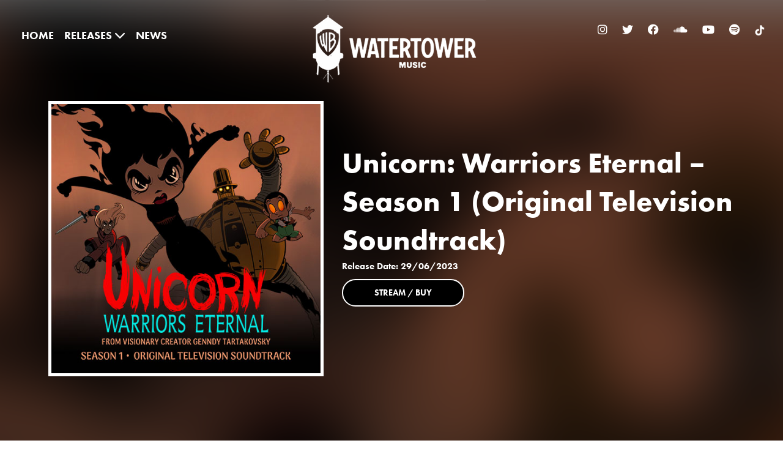

--- FILE ---
content_type: text/html; charset=UTF-8
request_url: https://www.watertower-music.com/release/unicorn-warriors-eternal-season-1-original-television-soundtrack/
body_size: 11313
content:
<!doctype html>

<!--[if lt IE 7]><html lang="en-US" class="no-js lt-ie9 lt-ie8 lt-ie7"><![endif]-->
<!--[if (IE 7)&!(IEMobile)]><html lang="en-US" class="no-js lt-ie9 lt-ie8"><![endif]-->
<!--[if (IE 8)&!(IEMobile)]><html lang="en-US" class="no-js lt-ie9"><![endif]-->
<!--[if gt IE 8]><!--> <html lang="en-US" class="no-js"><!--<![endif]-->

	<head>
		<script src="https://kit.fontawesome.com/9600a50a8c.js" crossorigin="anonymous"></script>
		<meta charset="utf-8">

				<meta http-equiv="X-UA-Compatible" content="IE=edge">

		<title>Unicorn: Warriors Eternal - Season 1 (Original Television Soundtrack) - WaterTower Music</title>




<link rel="stylesheet" href="https://stackpath.bootstrapcdn.com/bootstrap/4.3.1/css/bootstrap.min.css" integrity="sha384-ggOyR0iXCbMQv3Xipma34MD+dH/1fQ784/j6cY/iJTQUOhcWr7x9JvoRxT2MZw1T" crossorigin="anonymous">

<link rel="stylesheet" href="https://use.typekit.net/bey2vtp.css">
<link rel="stylesheet" href="https://s40830.pcdn.co/wp-content/themes/WaterTowerMusic/library/css/style.css">
<link rel="stylesheet" href="https://s40830.pcdn.co/wp-content/themes/WaterTowerMusic/library/css/style_porter.css">
<link rel="stylesheet" href="https://s40830.pcdn.co/wp-content/themes/WaterTowerMusic/library/css/helpers.css  ">
		 
		<meta name="HandheldFriendly" content="True">
		<meta name="MobileOptimized" content="320">
		<meta name="viewport" content="width=device-width, initial-scale=1"/>
		<meta name="google-site-verification" content="48ZvKeVrSEtNWCZBdvF8pECIC5Mfh4kZInfTIoqEl4s" />
				<link rel="apple-touch-icon" href="https://s40830.pcdn.co/wp-content/themes/WaterTowerMusic/library/images/apple-touch-icon-team.png">
		
		<link rel="icon" href="https://s40830.p1593.sites.pressdns.com/wp-content/uploads/2023/04/favicon.png">

	<meta property="fb:admins" content="510408106" />






<!-- OptanonConsentNoticeStart -->
<script src="https://cdn.cookielaw.org/scripttemplates/otSDKStub.js"  type="text/javascript" charset="UTF-8" data-domain-script="3c24d821-262f-4c8a-8f35-d1a0832f33dc" ></script>
<script type="text/javascript">
function OptanonWrapper() { }
</script>
<!-- OptanonConsentNoticeEnd -->


<!--<script type="text/javascript">
function OptanonWrapper() { 
window.dataLayer.push({"event":"GroupsUpdated"});
}
</script>-->
<!-- Google Tag Manager -->
<script>(function(w,d,s,l,i){w[l]=w[l]||[];w[l].push({'gtm.start':
new Date().getTime(),event:'gtm.js'});var f=d.getElementsByTagName(s)[0],
j=d.createElement(s),dl=l!='dataLayer'?'&l='+l:'';j.async=true;j.src=
'https://www.googletagmanager.com/gtm.js?id='+i+dl;f.parentNode.insertBefore(j,f);
})(window,document,'script','dataLayer','GTM-NFRQKMP');</script>
<!-- End Google Tag Manager -->



            <meta name="theme-color" content="#121212">

		<link rel="pingback" href="https://www.watertower-music.com/xmlrpc.php">
		<meta name='robots' content='index, follow, max-image-preview:large, max-snippet:-1, max-video-preview:-1' />
	<style>img:is([sizes="auto" i], [sizes^="auto," i]) { contain-intrinsic-size: 3000px 1500px }</style>
	
	<!-- This site is optimized with the Yoast SEO plugin v26.8 - https://yoast.com/product/yoast-seo-wordpress/ -->
	<link rel="canonical" href="https://www.watertower-music.com/release/unicorn-warriors-eternal-season-1-original-television-soundtrack/" />
	<meta property="og:locale" content="en_US" />
	<meta property="og:type" content="article" />
	<meta property="og:title" content="Unicorn: Warriors Eternal - Season 1 (Original Television Soundtrack) - WaterTower Music" />
	<meta property="og:url" content="https://www.watertower-music.com/release/unicorn-warriors-eternal-season-1-original-television-soundtrack/" />
	<meta property="og:site_name" content="WaterTower Music" />
	<meta property="article:publisher" content="https://www.facebook.com/WaterTowerMusic" />
	<meta property="og:image" content="https://s40830.pcdn.co/wp-content/uploads/2023/07/UnicornEternal.jpg" />
	<meta property="og:image:width" content="500" />
	<meta property="og:image:height" content="500" />
	<meta property="og:image:type" content="image/jpeg" />
	<meta name="twitter:card" content="summary_large_image" />
	<meta name="twitter:site" content="@watertowermusic" />
	<script type="application/ld+json" class="yoast-schema-graph">{"@context":"https://schema.org","@graph":[{"@type":"WebPage","@id":"https://www.watertower-music.com/release/unicorn-warriors-eternal-season-1-original-television-soundtrack/","url":"https://www.watertower-music.com/release/unicorn-warriors-eternal-season-1-original-television-soundtrack/","name":"Unicorn: Warriors Eternal - Season 1 (Original Television Soundtrack) - WaterTower Music","isPartOf":{"@id":"https://www.watertower-music.com/#website"},"primaryImageOfPage":{"@id":"https://www.watertower-music.com/release/unicorn-warriors-eternal-season-1-original-television-soundtrack/#primaryimage"},"image":{"@id":"https://www.watertower-music.com/release/unicorn-warriors-eternal-season-1-original-television-soundtrack/#primaryimage"},"thumbnailUrl":"https://s40830.pcdn.co/wp-content/uploads/2023/07/UnicornEternal.jpg","datePublished":"2023-06-29T00:00:00+00:00","breadcrumb":{"@id":"https://www.watertower-music.com/release/unicorn-warriors-eternal-season-1-original-television-soundtrack/#breadcrumb"},"inLanguage":"en-US","potentialAction":[{"@type":"ReadAction","target":["https://www.watertower-music.com/release/unicorn-warriors-eternal-season-1-original-television-soundtrack/"]}]},{"@type":"ImageObject","inLanguage":"en-US","@id":"https://www.watertower-music.com/release/unicorn-warriors-eternal-season-1-original-television-soundtrack/#primaryimage","url":"https://s40830.pcdn.co/wp-content/uploads/2023/07/UnicornEternal.jpg","contentUrl":"https://s40830.pcdn.co/wp-content/uploads/2023/07/UnicornEternal.jpg","width":500,"height":500},{"@type":"BreadcrumbList","@id":"https://www.watertower-music.com/release/unicorn-warriors-eternal-season-1-original-television-soundtrack/#breadcrumb","itemListElement":[{"@type":"ListItem","position":1,"name":"Home","item":"https://www.watertower-music.com/"},{"@type":"ListItem","position":2,"name":"Unicorn: Warriors Eternal &#8211; Season 1 (Original Television Soundtrack)"}]},{"@type":"WebSite","@id":"https://www.watertower-music.com/#website","url":"https://www.watertower-music.com/","name":"WaterTower Music","description":"","publisher":{"@id":"https://www.watertower-music.com/#organization"},"potentialAction":[{"@type":"SearchAction","target":{"@type":"EntryPoint","urlTemplate":"https://www.watertower-music.com/?s={search_term_string}"},"query-input":{"@type":"PropertyValueSpecification","valueRequired":true,"valueName":"search_term_string"}}],"inLanguage":"en-US"},{"@type":"Organization","@id":"https://www.watertower-music.com/#organization","name":"WaterTower Music","url":"https://www.watertower-music.com/","logo":{"@type":"ImageObject","inLanguage":"en-US","@id":"https://www.watertower-music.com/#/schema/logo/image/","url":"https://s40830.pcdn.co/wp-content/uploads/2023/04/wt-logo-white.png","contentUrl":"https://s40830.pcdn.co/wp-content/uploads/2023/04/wt-logo-white.png","width":539,"height":239,"caption":"WaterTower Music"},"image":{"@id":"https://www.watertower-music.com/#/schema/logo/image/"},"sameAs":["https://www.facebook.com/WaterTowerMusic","https://x.com/watertowermusic","https://www.tiktok.com/@watertowermusic"]}]}</script>
	<!-- / Yoast SEO plugin. -->


<link rel="alternate" type="application/rss+xml" title="WaterTower Music &raquo; Feed" href="https://www.watertower-music.com/feed/" />
<link rel="alternate" type="application/rss+xml" title="WaterTower Music &raquo; Comments Feed" href="https://www.watertower-music.com/comments/feed/" />
<script type="text/javascript">
/* <![CDATA[ */
window._wpemojiSettings = {"baseUrl":"https:\/\/s.w.org\/images\/core\/emoji\/16.0.1\/72x72\/","ext":".png","svgUrl":"https:\/\/s.w.org\/images\/core\/emoji\/16.0.1\/svg\/","svgExt":".svg","source":{"concatemoji":"https:\/\/s40830.pcdn.co\/wp-includes\/js\/wp-emoji-release.min.js"}};
/*! This file is auto-generated */
!function(s,n){var o,i,e;function c(e){try{var t={supportTests:e,timestamp:(new Date).valueOf()};sessionStorage.setItem(o,JSON.stringify(t))}catch(e){}}function p(e,t,n){e.clearRect(0,0,e.canvas.width,e.canvas.height),e.fillText(t,0,0);var t=new Uint32Array(e.getImageData(0,0,e.canvas.width,e.canvas.height).data),a=(e.clearRect(0,0,e.canvas.width,e.canvas.height),e.fillText(n,0,0),new Uint32Array(e.getImageData(0,0,e.canvas.width,e.canvas.height).data));return t.every(function(e,t){return e===a[t]})}function u(e,t){e.clearRect(0,0,e.canvas.width,e.canvas.height),e.fillText(t,0,0);for(var n=e.getImageData(16,16,1,1),a=0;a<n.data.length;a++)if(0!==n.data[a])return!1;return!0}function f(e,t,n,a){switch(t){case"flag":return n(e,"\ud83c\udff3\ufe0f\u200d\u26a7\ufe0f","\ud83c\udff3\ufe0f\u200b\u26a7\ufe0f")?!1:!n(e,"\ud83c\udde8\ud83c\uddf6","\ud83c\udde8\u200b\ud83c\uddf6")&&!n(e,"\ud83c\udff4\udb40\udc67\udb40\udc62\udb40\udc65\udb40\udc6e\udb40\udc67\udb40\udc7f","\ud83c\udff4\u200b\udb40\udc67\u200b\udb40\udc62\u200b\udb40\udc65\u200b\udb40\udc6e\u200b\udb40\udc67\u200b\udb40\udc7f");case"emoji":return!a(e,"\ud83e\udedf")}return!1}function g(e,t,n,a){var r="undefined"!=typeof WorkerGlobalScope&&self instanceof WorkerGlobalScope?new OffscreenCanvas(300,150):s.createElement("canvas"),o=r.getContext("2d",{willReadFrequently:!0}),i=(o.textBaseline="top",o.font="600 32px Arial",{});return e.forEach(function(e){i[e]=t(o,e,n,a)}),i}function t(e){var t=s.createElement("script");t.src=e,t.defer=!0,s.head.appendChild(t)}"undefined"!=typeof Promise&&(o="wpEmojiSettingsSupports",i=["flag","emoji"],n.supports={everything:!0,everythingExceptFlag:!0},e=new Promise(function(e){s.addEventListener("DOMContentLoaded",e,{once:!0})}),new Promise(function(t){var n=function(){try{var e=JSON.parse(sessionStorage.getItem(o));if("object"==typeof e&&"number"==typeof e.timestamp&&(new Date).valueOf()<e.timestamp+604800&&"object"==typeof e.supportTests)return e.supportTests}catch(e){}return null}();if(!n){if("undefined"!=typeof Worker&&"undefined"!=typeof OffscreenCanvas&&"undefined"!=typeof URL&&URL.createObjectURL&&"undefined"!=typeof Blob)try{var e="postMessage("+g.toString()+"("+[JSON.stringify(i),f.toString(),p.toString(),u.toString()].join(",")+"));",a=new Blob([e],{type:"text/javascript"}),r=new Worker(URL.createObjectURL(a),{name:"wpTestEmojiSupports"});return void(r.onmessage=function(e){c(n=e.data),r.terminate(),t(n)})}catch(e){}c(n=g(i,f,p,u))}t(n)}).then(function(e){for(var t in e)n.supports[t]=e[t],n.supports.everything=n.supports.everything&&n.supports[t],"flag"!==t&&(n.supports.everythingExceptFlag=n.supports.everythingExceptFlag&&n.supports[t]);n.supports.everythingExceptFlag=n.supports.everythingExceptFlag&&!n.supports.flag,n.DOMReady=!1,n.readyCallback=function(){n.DOMReady=!0}}).then(function(){return e}).then(function(){var e;n.supports.everything||(n.readyCallback(),(e=n.source||{}).concatemoji?t(e.concatemoji):e.wpemoji&&e.twemoji&&(t(e.twemoji),t(e.wpemoji)))}))}((window,document),window._wpemojiSettings);
/* ]]> */
</script>
<style id='wp-emoji-styles-inline-css' type='text/css'>

	img.wp-smiley, img.emoji {
		display: inline !important;
		border: none !important;
		box-shadow: none !important;
		height: 1em !important;
		width: 1em !important;
		margin: 0 0.07em !important;
		vertical-align: -0.1em !important;
		background: none !important;
		padding: 0 !important;
	}
</style>
<link rel='stylesheet' id='wp-block-library-css' href='https://s40830.pcdn.co/wp-includes/css/dist/block-library/style.min.css' type='text/css' media='all' />
<style id='classic-theme-styles-inline-css' type='text/css'>
/*! This file is auto-generated */
.wp-block-button__link{color:#fff;background-color:#32373c;border-radius:9999px;box-shadow:none;text-decoration:none;padding:calc(.667em + 2px) calc(1.333em + 2px);font-size:1.125em}.wp-block-file__button{background:#32373c;color:#fff;text-decoration:none}
</style>
<style id='global-styles-inline-css' type='text/css'>
:root{--wp--preset--aspect-ratio--square: 1;--wp--preset--aspect-ratio--4-3: 4/3;--wp--preset--aspect-ratio--3-4: 3/4;--wp--preset--aspect-ratio--3-2: 3/2;--wp--preset--aspect-ratio--2-3: 2/3;--wp--preset--aspect-ratio--16-9: 16/9;--wp--preset--aspect-ratio--9-16: 9/16;--wp--preset--color--black: #000000;--wp--preset--color--cyan-bluish-gray: #abb8c3;--wp--preset--color--white: #ffffff;--wp--preset--color--pale-pink: #f78da7;--wp--preset--color--vivid-red: #cf2e2e;--wp--preset--color--luminous-vivid-orange: #ff6900;--wp--preset--color--luminous-vivid-amber: #fcb900;--wp--preset--color--light-green-cyan: #7bdcb5;--wp--preset--color--vivid-green-cyan: #00d084;--wp--preset--color--pale-cyan-blue: #8ed1fc;--wp--preset--color--vivid-cyan-blue: #0693e3;--wp--preset--color--vivid-purple: #9b51e0;--wp--preset--gradient--vivid-cyan-blue-to-vivid-purple: linear-gradient(135deg,rgba(6,147,227,1) 0%,rgb(155,81,224) 100%);--wp--preset--gradient--light-green-cyan-to-vivid-green-cyan: linear-gradient(135deg,rgb(122,220,180) 0%,rgb(0,208,130) 100%);--wp--preset--gradient--luminous-vivid-amber-to-luminous-vivid-orange: linear-gradient(135deg,rgba(252,185,0,1) 0%,rgba(255,105,0,1) 100%);--wp--preset--gradient--luminous-vivid-orange-to-vivid-red: linear-gradient(135deg,rgba(255,105,0,1) 0%,rgb(207,46,46) 100%);--wp--preset--gradient--very-light-gray-to-cyan-bluish-gray: linear-gradient(135deg,rgb(238,238,238) 0%,rgb(169,184,195) 100%);--wp--preset--gradient--cool-to-warm-spectrum: linear-gradient(135deg,rgb(74,234,220) 0%,rgb(151,120,209) 20%,rgb(207,42,186) 40%,rgb(238,44,130) 60%,rgb(251,105,98) 80%,rgb(254,248,76) 100%);--wp--preset--gradient--blush-light-purple: linear-gradient(135deg,rgb(255,206,236) 0%,rgb(152,150,240) 100%);--wp--preset--gradient--blush-bordeaux: linear-gradient(135deg,rgb(254,205,165) 0%,rgb(254,45,45) 50%,rgb(107,0,62) 100%);--wp--preset--gradient--luminous-dusk: linear-gradient(135deg,rgb(255,203,112) 0%,rgb(199,81,192) 50%,rgb(65,88,208) 100%);--wp--preset--gradient--pale-ocean: linear-gradient(135deg,rgb(255,245,203) 0%,rgb(182,227,212) 50%,rgb(51,167,181) 100%);--wp--preset--gradient--electric-grass: linear-gradient(135deg,rgb(202,248,128) 0%,rgb(113,206,126) 100%);--wp--preset--gradient--midnight: linear-gradient(135deg,rgb(2,3,129) 0%,rgb(40,116,252) 100%);--wp--preset--font-size--small: 13px;--wp--preset--font-size--medium: 20px;--wp--preset--font-size--large: 36px;--wp--preset--font-size--x-large: 42px;--wp--preset--spacing--20: 0.44rem;--wp--preset--spacing--30: 0.67rem;--wp--preset--spacing--40: 1rem;--wp--preset--spacing--50: 1.5rem;--wp--preset--spacing--60: 2.25rem;--wp--preset--spacing--70: 3.38rem;--wp--preset--spacing--80: 5.06rem;--wp--preset--shadow--natural: 6px 6px 9px rgba(0, 0, 0, 0.2);--wp--preset--shadow--deep: 12px 12px 50px rgba(0, 0, 0, 0.4);--wp--preset--shadow--sharp: 6px 6px 0px rgba(0, 0, 0, 0.2);--wp--preset--shadow--outlined: 6px 6px 0px -3px rgba(255, 255, 255, 1), 6px 6px rgba(0, 0, 0, 1);--wp--preset--shadow--crisp: 6px 6px 0px rgba(0, 0, 0, 1);}:where(.is-layout-flex){gap: 0.5em;}:where(.is-layout-grid){gap: 0.5em;}body .is-layout-flex{display: flex;}.is-layout-flex{flex-wrap: wrap;align-items: center;}.is-layout-flex > :is(*, div){margin: 0;}body .is-layout-grid{display: grid;}.is-layout-grid > :is(*, div){margin: 0;}:where(.wp-block-columns.is-layout-flex){gap: 2em;}:where(.wp-block-columns.is-layout-grid){gap: 2em;}:where(.wp-block-post-template.is-layout-flex){gap: 1.25em;}:where(.wp-block-post-template.is-layout-grid){gap: 1.25em;}.has-black-color{color: var(--wp--preset--color--black) !important;}.has-cyan-bluish-gray-color{color: var(--wp--preset--color--cyan-bluish-gray) !important;}.has-white-color{color: var(--wp--preset--color--white) !important;}.has-pale-pink-color{color: var(--wp--preset--color--pale-pink) !important;}.has-vivid-red-color{color: var(--wp--preset--color--vivid-red) !important;}.has-luminous-vivid-orange-color{color: var(--wp--preset--color--luminous-vivid-orange) !important;}.has-luminous-vivid-amber-color{color: var(--wp--preset--color--luminous-vivid-amber) !important;}.has-light-green-cyan-color{color: var(--wp--preset--color--light-green-cyan) !important;}.has-vivid-green-cyan-color{color: var(--wp--preset--color--vivid-green-cyan) !important;}.has-pale-cyan-blue-color{color: var(--wp--preset--color--pale-cyan-blue) !important;}.has-vivid-cyan-blue-color{color: var(--wp--preset--color--vivid-cyan-blue) !important;}.has-vivid-purple-color{color: var(--wp--preset--color--vivid-purple) !important;}.has-black-background-color{background-color: var(--wp--preset--color--black) !important;}.has-cyan-bluish-gray-background-color{background-color: var(--wp--preset--color--cyan-bluish-gray) !important;}.has-white-background-color{background-color: var(--wp--preset--color--white) !important;}.has-pale-pink-background-color{background-color: var(--wp--preset--color--pale-pink) !important;}.has-vivid-red-background-color{background-color: var(--wp--preset--color--vivid-red) !important;}.has-luminous-vivid-orange-background-color{background-color: var(--wp--preset--color--luminous-vivid-orange) !important;}.has-luminous-vivid-amber-background-color{background-color: var(--wp--preset--color--luminous-vivid-amber) !important;}.has-light-green-cyan-background-color{background-color: var(--wp--preset--color--light-green-cyan) !important;}.has-vivid-green-cyan-background-color{background-color: var(--wp--preset--color--vivid-green-cyan) !important;}.has-pale-cyan-blue-background-color{background-color: var(--wp--preset--color--pale-cyan-blue) !important;}.has-vivid-cyan-blue-background-color{background-color: var(--wp--preset--color--vivid-cyan-blue) !important;}.has-vivid-purple-background-color{background-color: var(--wp--preset--color--vivid-purple) !important;}.has-black-border-color{border-color: var(--wp--preset--color--black) !important;}.has-cyan-bluish-gray-border-color{border-color: var(--wp--preset--color--cyan-bluish-gray) !important;}.has-white-border-color{border-color: var(--wp--preset--color--white) !important;}.has-pale-pink-border-color{border-color: var(--wp--preset--color--pale-pink) !important;}.has-vivid-red-border-color{border-color: var(--wp--preset--color--vivid-red) !important;}.has-luminous-vivid-orange-border-color{border-color: var(--wp--preset--color--luminous-vivid-orange) !important;}.has-luminous-vivid-amber-border-color{border-color: var(--wp--preset--color--luminous-vivid-amber) !important;}.has-light-green-cyan-border-color{border-color: var(--wp--preset--color--light-green-cyan) !important;}.has-vivid-green-cyan-border-color{border-color: var(--wp--preset--color--vivid-green-cyan) !important;}.has-pale-cyan-blue-border-color{border-color: var(--wp--preset--color--pale-cyan-blue) !important;}.has-vivid-cyan-blue-border-color{border-color: var(--wp--preset--color--vivid-cyan-blue) !important;}.has-vivid-purple-border-color{border-color: var(--wp--preset--color--vivid-purple) !important;}.has-vivid-cyan-blue-to-vivid-purple-gradient-background{background: var(--wp--preset--gradient--vivid-cyan-blue-to-vivid-purple) !important;}.has-light-green-cyan-to-vivid-green-cyan-gradient-background{background: var(--wp--preset--gradient--light-green-cyan-to-vivid-green-cyan) !important;}.has-luminous-vivid-amber-to-luminous-vivid-orange-gradient-background{background: var(--wp--preset--gradient--luminous-vivid-amber-to-luminous-vivid-orange) !important;}.has-luminous-vivid-orange-to-vivid-red-gradient-background{background: var(--wp--preset--gradient--luminous-vivid-orange-to-vivid-red) !important;}.has-very-light-gray-to-cyan-bluish-gray-gradient-background{background: var(--wp--preset--gradient--very-light-gray-to-cyan-bluish-gray) !important;}.has-cool-to-warm-spectrum-gradient-background{background: var(--wp--preset--gradient--cool-to-warm-spectrum) !important;}.has-blush-light-purple-gradient-background{background: var(--wp--preset--gradient--blush-light-purple) !important;}.has-blush-bordeaux-gradient-background{background: var(--wp--preset--gradient--blush-bordeaux) !important;}.has-luminous-dusk-gradient-background{background: var(--wp--preset--gradient--luminous-dusk) !important;}.has-pale-ocean-gradient-background{background: var(--wp--preset--gradient--pale-ocean) !important;}.has-electric-grass-gradient-background{background: var(--wp--preset--gradient--electric-grass) !important;}.has-midnight-gradient-background{background: var(--wp--preset--gradient--midnight) !important;}.has-small-font-size{font-size: var(--wp--preset--font-size--small) !important;}.has-medium-font-size{font-size: var(--wp--preset--font-size--medium) !important;}.has-large-font-size{font-size: var(--wp--preset--font-size--large) !important;}.has-x-large-font-size{font-size: var(--wp--preset--font-size--x-large) !important;}
:where(.wp-block-post-template.is-layout-flex){gap: 1.25em;}:where(.wp-block-post-template.is-layout-grid){gap: 1.25em;}
:where(.wp-block-columns.is-layout-flex){gap: 2em;}:where(.wp-block-columns.is-layout-grid){gap: 2em;}
:root :where(.wp-block-pullquote){font-size: 1.5em;line-height: 1.6;}
</style>
<link rel='stylesheet' id='bones-stylesheet-css' href='https://s40830.pcdn.co/wp-content/themes/WaterTowerMusic/library/css/style.css' type='text/css' media='all' />
<!--[if lt IE 9]>
<link rel='stylesheet' id='bones-ie-only-css' href='https://s40830.pcdn.co/wp-content/themes/WaterTowerMusic/library/css/ie.css' type='text/css' media='all' />
<![endif]-->
<script type="text/javascript" src="https://s40830.pcdn.co/wp-content/themes/WaterTowerMusic/library/js/libs/modernizr.custom.min.js" id="bones-modernizr-js"></script>
<script type="text/javascript" src="https://s40830.pcdn.co/wp-includes/js/jquery/jquery.min.js" id="jquery-core-js"></script>
<script type="text/javascript" src="https://s40830.pcdn.co/wp-includes/js/jquery/jquery-migrate.min.js" id="jquery-migrate-js"></script>
<link rel="https://api.w.org/" href="https://www.watertower-music.com/wp-json/" /><link rel="alternate" title="JSON" type="application/json" href="https://www.watertower-music.com/wp-json/wp/v2/release/5661" /><link rel='shortlink' href='https://www.watertower-music.com/?p=5661' />
<link rel="alternate" title="oEmbed (JSON)" type="application/json+oembed" href="https://www.watertower-music.com/wp-json/oembed/1.0/embed?url=https%3A%2F%2Fwww.watertower-music.com%2Frelease%2Funicorn-warriors-eternal-season-1-original-television-soundtrack%2F" />
<link rel="alternate" title="oEmbed (XML)" type="text/xml+oembed" href="https://www.watertower-music.com/wp-json/oembed/1.0/embed?url=https%3A%2F%2Fwww.watertower-music.com%2Frelease%2Funicorn-warriors-eternal-season-1-original-television-soundtrack%2F&#038;format=xml" />
<meta name="generator" content="Elementor 3.34.4; features: additional_custom_breakpoints; settings: css_print_method-external, google_font-enabled, font_display-auto">
			<style>
				.e-con.e-parent:nth-of-type(n+4):not(.e-lazyloaded):not(.e-no-lazyload),
				.e-con.e-parent:nth-of-type(n+4):not(.e-lazyloaded):not(.e-no-lazyload) * {
					background-image: none !important;
				}
				@media screen and (max-height: 1024px) {
					.e-con.e-parent:nth-of-type(n+3):not(.e-lazyloaded):not(.e-no-lazyload),
					.e-con.e-parent:nth-of-type(n+3):not(.e-lazyloaded):not(.e-no-lazyload) * {
						background-image: none !important;
					}
				}
				@media screen and (max-height: 640px) {
					.e-con.e-parent:nth-of-type(n+2):not(.e-lazyloaded):not(.e-no-lazyload),
					.e-con.e-parent:nth-of-type(n+2):not(.e-lazyloaded):not(.e-no-lazyload) * {
						background-image: none !important;
					}
				}
			</style>
			<script>
jQuery(document).ready(function($){
	//$('[data-toggle="tooltip"]').tooltip();
	$(window).scroll (function () {
	        var sT = $(this).scrollTop();
	            if (sT >= 40) {
	                $('.header').addClass('headerBlack')
	                $('.nav').addClass('navScroll')
	                $('#socials').addClass('socialsScroll')
                  	$('#more_info_footer').addClass('more_info_footer_display')
                  	$('.porter_top').addClass('porter_nav')
                  	$('.opacity-zero').addClass('opacity-full-override')
                  	$('.logo').addClass('porter_logo_scroll')
                  	$('#book_a_consultation_btn').addClass('book_scroll')
                  	//porter_logo_scroll
                 		            }else {
	                $('.header').removeClass('headerBlack')
	                $('.nav').removeClass('navScroll')
	                $('#socials').removeClass('socialsScroll')
                  	$('#more_info_footer').removeClass('more_info_footer_display')
                  	$('.opacity-zero').removeClass('opacity-full-override')
                  	$('.porter_top').removeClass('porter_nav')
                  	$('.logo').removeClass('porter_logo_scroll')
                  	$('#book_a_consultation_btn').removeClass('book_scroll')
                  	//$('.opacity-full-override').remove('opacity-zero')
	            }
	    })
});
</script>

<script src="https://kit.fontawesome.com/4b9432449e.js" crossorigin="anonymous"></script>


<script src="https://cdn.jsdelivr.net/npm/bootstrap@4.6.2/dist/js/bootstrap.bundle.min.js" integrity="sha384-Fy6S3B9q64WdZWQUiU+q4/2Lc9npb8tCaSX9FK7E8HnRr0Jz8D6OP9dO5Vg3Q9ct" crossorigin="anonymous"></script>

</head>

	<body class="wp-singular release-template-default single single-release postid-5661 wp-theme-WaterTowerMusic elementor-default elementor-kit-3585" itemscope itemtype="http://schema.org/WebPage">

<noscript><iframe src="https://www.googletagmanager.com/ns.html?id=GTM-NFRQKMP"
height="0" width="0" style="display:none;visibility:hidden"></iframe></noscript>


<div id="top_nav" class="text-center" style="display:none">
<br /><br /><Br />
<br /><br />
	<ul id="menu-menu-footer-left" class=" cf"><li id="menu-item-4105" class="menu-item menu-item-type-post_type menu-item-object-page menu-item-home menu-item-4105"><a href="https://www.watertower-music.com/">HOME</a></li>
<li id="menu-item-4098" class="menu-item menu-item-type-post_type menu-item-object-page menu-item-has-children menu-item-4098"><a href="https://www.watertower-music.com/releases/">RELEASES <i class="fa fa-chevron-down" aria-hidden="true"></i></a>
<ul class="sub-menu">
	<li id="menu-item-4103" class="menu-item menu-item-type-post_type menu-item-object-page menu-item-4103"><a href="https://www.watertower-music.com/releases/film/">FILM</a></li>
	<li id="menu-item-4102" class="menu-item menu-item-type-post_type menu-item-object-page menu-item-4102"><a href="https://www.watertower-music.com/releases/releaeses-tv/">TV</a></li>
	<li id="menu-item-4100" class="menu-item menu-item-type-post_type menu-item-object-page menu-item-4100"><a href="https://www.watertower-music.com/releases/releases-animated/">ANIMATED</a></li>
	<li id="menu-item-4101" class="menu-item menu-item-type-post_type menu-item-object-page menu-item-4101"><a href="https://www.watertower-music.com/releases/releases-warner-archive/">WARNER ARCHIVE</a></li>
	<li id="menu-item-4099" class="menu-item menu-item-type-post_type menu-item-object-page menu-item-4099"><a href="https://www.watertower-music.com/releases/releases-dc-comics/">DC COMICS</a></li>
</ul>
</li>
<li id="menu-item-4104" class="menu-item menu-item-type-post_type menu-item-object-page menu-item-4104"><a href="https://www.watertower-music.com/news/">NEWS</a></li>
</ul>	<br/ ><br />

      
         
            <a href="https://instagram.com/watertowermusic/" target="_blank">
             	<i class="fa fa-classic fa-brands fa-instagram" aria-hidden="true"></i>

          	</a>
          
      
         
            <a href="http://twitter.com/watertowermusic" target="_blank">
             	<i class="fa fa-classic fa-brands fa-twitter" aria-hidden="true"></i>

          	</a>
          
      
         
            <a href="https://www.facebook.com/WaterTowerMusic" target="_blank">
             	<i class="fa fa-classic fa-brands fa-facebook" aria-hidden="true"></i>

          	</a>
          
      
         
            <a href="https://soundcloud.com/watertowermusic" target="_blank">
             	<i class="fa fa-classic fa-brands fa-soundcloud" aria-hidden="true"></i>

          	</a>
          
      
         
            <a href="http://youtube.com/WaterTowerWB" target="_blank">
             	<i class="fa fa-classic fa-brands fa-youtube" aria-hidden="true"></i>

          	</a>
          
      
         
            <a href="https://play.spotify.com/user/watertower_music" target="_blank">
             	<i class="fa fa-classic fa-brands fa-spotify" aria-hidden="true"></i>

          	</a>
          
      

</div>
<div id="container2">

	<header class="header"  role="banner" itemscope itemtype="http://schema.org/WPHeader" style="">
		<div class="row ">
			
  		<div class="col-sm-4 padding-top-large d-none d-md-block text-left" >
  					<nav role="navigation" itemscope itemtype="http://schema.org/SiteNavigationElement">
						<ul id="menu-menu-footer-left-1" class="nav top-nav cf"><li class="menu-item menu-item-type-post_type menu-item-object-page menu-item-home menu-item-4105"><a href="https://www.watertower-music.com/">HOME</a></li>
<li class="menu-item menu-item-type-post_type menu-item-object-page menu-item-has-children menu-item-4098"><a href="https://www.watertower-music.com/releases/">RELEASES <i class="fa fa-chevron-down" aria-hidden="true"></i></a>
<ul class="sub-menu">
	<li class="menu-item menu-item-type-post_type menu-item-object-page menu-item-4103"><a href="https://www.watertower-music.com/releases/film/">FILM</a></li>
	<li class="menu-item menu-item-type-post_type menu-item-object-page menu-item-4102"><a href="https://www.watertower-music.com/releases/releaeses-tv/">TV</a></li>
	<li class="menu-item menu-item-type-post_type menu-item-object-page menu-item-4100"><a href="https://www.watertower-music.com/releases/releases-animated/">ANIMATED</a></li>
	<li class="menu-item menu-item-type-post_type menu-item-object-page menu-item-4101"><a href="https://www.watertower-music.com/releases/releases-warner-archive/">WARNER ARCHIVE</a></li>
	<li class="menu-item menu-item-type-post_type menu-item-object-page menu-item-4099"><a href="https://www.watertower-music.com/releases/releases-dc-comics/">DC COMICS</a></li>
</ul>
</li>
<li class="menu-item menu-item-type-post_type menu-item-object-page menu-item-4104"><a href="https://www.watertower-music.com/news/">NEWS</a></li>
</ul>
					</nav>
		</div>


		<div class="col-sm-8 col-md-4  text-center">
  				<div id="logo_porter">
					<a href="https://www.watertower-music.com/" rel="home" style="border:0 !important">

																	<img class="logo" src="https://s40830.pcdn.co/wp-content/uploads/2023/04/wt-logo-white-1.png" alt="" />
												
									
					</a>
				</div>
			</div>




		<div class="col-sm-8 col-md-4 padding-top-small text-right socials-container">
				<div id="socials" class="animated fadeIn socials-header" >
      
         
            <a href="https://instagram.com/watertowermusic/" target="_blank">
             	<i class="fa fa-classic fa-brands fa-instagram" aria-hidden="true"></i>

          	</a>
          
      
         
            <a href="http://twitter.com/watertowermusic" target="_blank">
             	<i class="fa fa-classic fa-brands fa-twitter" aria-hidden="true"></i>

          	</a>
          
      
         
            <a href="https://www.facebook.com/WaterTowerMusic" target="_blank">
             	<i class="fa fa-classic fa-brands fa-facebook" aria-hidden="true"></i>

          	</a>
          
      
         
            <a href="https://soundcloud.com/watertowermusic" target="_blank">
             	<i class="fa fa-classic fa-brands fa-soundcloud" aria-hidden="true"></i>

          	</a>
          
      
         
            <a href="http://youtube.com/WaterTowerWB" target="_blank">
             	<i class="fa fa-classic fa-brands fa-youtube" aria-hidden="true"></i>

          	</a>
          
      
         
            <a href="https://play.spotify.com/user/watertower_music" target="_blank">
             	<i class="fa fa-classic fa-brands fa-spotify" aria-hidden="true"></i>

          	</a>
          
      
      <a href="https://www.tiktok.com/@watertowermusic" target="_blank"><img src="https://s40830.pcdn.co/wp-content/uploads/2023/04/tiktok.png" style="height: 17px;
    width: auto;
    margin-top: -3px;"></a>
  	</div>
		</div>
		
</div>



				

<div id="expand_menu">
	<!--<i class="fa fa-bars fa-lg" aria-hidden="true"></i>-->
	<button class="hamburger hamburger--squeeze" type="button">
  		<span class="hamburger-box">
    		<span class="hamburger-inner"></span>
  		</span>
	</button>
</div>
<div id="inner-header" class="wrap cf">
</div>

</header>
		


<style>
#more_info_footer {
	position: fixed;
	z-index: 13;
	bottom: 0;
	left:0;
	width:100%;
	background: #fff;
	background: rgba(255,255,255,1);
	border-top:1px solid #CCC;
	text-align: right;
	color:#fc0;
	display: none;
	-webkit-transition: all 1s ease;

}

.more_info_footer_display {
	display: block !important;
}

.more_info_text {
	padding:12px;
}

#more_info_footer a {
	color:#5a5a5a;
	border:0;
}
#more_info_footer a:hover {
	border-bottom: 2px solid #fc0;
}

@media only screen and (max-width: 768px) {

	#more_info_footer {
		text-align: center;
	}

}

body {
	color:#000 !important;
	background: #fff !important
}
</style>
			<div id="content" class="marty_content" style="margin-top:0">



					<main id="main"  role="main" itemscope itemprop="mainContentOfPage" itemtype="http://schema.org/Blog">

												 						 						 		 <div class="thumbFeatured" style="min-height:100vh;Background:transparent;">

<div style="background: #000;opacity: 0.5;
    overflow: hidden;
    width: 100%;
    min-height: 100%;z-index: -1;position: absolute;"></div>
		 	<div style="background: url('https://s40830.pcdn.co/wp-content/uploads/2023/07/UnicornEternal.jpg') no-repeat top center;background-size: cover;top:0;left: 0;width:100%;height:100%;filter: blur(55px);
    -webkit-filter: blur(55px);
    overflow: hidden;
    width: 150%;
    height: 125%;
    margin-left: -25%;z-index: -2;position: absolute;">
		 	</div>


	 		
<style>
	.textFeatured {
		background:transparent;
		position: relative;
	}

	.srlogo {
		opacity: 0;
		position: relative;
	    bottom: -2px;
	    right: 0;
	    z-index: 11;
	    height: 65vh;
	    -webkit-filter: invert(100%);
	    filter: invert(100%);
	}

	.srlogothumbnail {
		position: absolute;
    bottom: 0px;
    right: 0;
    z-index: 11;
    height: 100%;
    -webkit-filter: invert(100%);
    filter: invert(100%);
	}

	.size-large {
		max-width: 100% !important;
		height: auto !important;
	}

	.wp-post-image {
		width:100%;
	}

	#main h1, .h1 {
	font-size: 2rem;
	font-weight: 900;
	text-align: center;
	font-family: futura-pt-bold, sans-serif;
}

.release-title-area {
	text-align: center;
}

.textFeatured {
	margin-top: 125px;
}

@media screen and (min-width: 800px) {

.textFeatured {
	margin-top: 155px;
}
	.srlogo {
		opacity: 0.7;
	}

	#main h1, .h1 {
		font-size: 3.38rem;
		font-weight: 900;
		text-align: left;
		margin-top: 5rem;
	}
	.release-title-area {
		text-align: left;
	}


}

.border-five {
	border: 5px solid #fff;
}

.row {
	margin-left: 0;
	margin-right: 0;
}

.btn {
    color: #fff;
    background: #000;
    border: 2px solid #fff;
    border-radius: 50px;
    padding: 10px 50px;
    min-width: 200px;
    margin: 10px 0 20px;
    font-weight: bold;
    margin-right: 10px;
}

.wp-post-image {
  width: 90% !important;
  height: auto;
  border-radius: 10px;
  border: 1px solid #fff;
  z-index: 100;
  transition: 0.2s all;
  margin-left: 0%;
}

</style>
						
							 							 	
					 			
								 									
					 		 <span class="textFeatured">
					 		 	<div class="sleeplesscontainer" style="max-width:1400px">
					 		 		<div class="row" >
					 		 			<div class="col-12 col-md-5">
					 		 				<img src="https://s40830.pcdn.co/wp-content/uploads/2023/07/UnicornEternal.jpg" class="full-width border-five" />
					 		 			</div>

					 		 			<div class="col-12 col-md-7">
					 		 				<div class="release-title-area">
					 		 					<h1 class="page-title " itemprop="headline" style="text-shadow: initial;margin-bottom:0">
					 		 						Unicorn: Warriors Eternal &#8211; Season 1 (Original Television Soundtrack)</h1>
					 		 						<strong>Release Date: 29/06/2023</strong>
					 		 						<br />
					 		 						<!--<a href="https://lnk.to/Unicorn_WarriorsWE" class="btn" target="_blank">STREAM / BUY</a>-->
					 		 																				<a href="https://lnk.to/Unicorn_WarriorsWE" class="btn" target="_blank">STREAM / BUY</a>
													

					 						</div>

					 					<div class="full-width text-left">
					 					<!--	<a href="">SPOTIFY</a> <a href="">APPLE</a> <a href="">SPOTIFY</a>-->
					 					</div>
					 		 			</div>

					 		 		</div>

					 			
					 				</div>
					 					
					 			</span>
					 	</div>



				<div id="inner-content" class="sleeplesscontainer">
					<div class="row">
		<div class="col-12">
									</div>
</div>

					
<div class="row">


       
    <div class="col-12"><br /><br /><h2><span>TRACKLIST</span></h2></div>
            <div class="col-12" style="border-bottom: 1px dotted #000;padding-top:10px;padding-bottom: 10px;font-size:1.3rem">
          <strong>1</strong> Team Unicorn Theme - Tyler Bates & Joanne Higginbottom           
        </div>
                    <div class="col-12" style="border-bottom: 1px dotted #000;padding-top:10px;padding-bottom: 10px;font-size:1.3rem">
          <strong>2</strong> Emma's Wedding - Tyler Bates & Joanne Higginbottom           
        </div>
                    <div class="col-12" style="border-bottom: 1px dotted #000;padding-top:10px;padding-bottom: 10px;font-size:1.3rem">
          <strong>3</strong> Zombie Elephant - Tyler Bates & Joanne Higginbottom           
        </div>
                    <div class="col-12" style="border-bottom: 1px dotted #000;padding-top:10px;padding-bottom: 10px;font-size:1.3rem">
          <strong>4</strong> Tapestry - Tyler Bates & Joanne Higginbottom           
        </div>
                    <div class="col-12" style="border-bottom: 1px dotted #000;padding-top:10px;padding-bottom: 10px;font-size:1.3rem">
          <strong>5</strong> Graveyard Lady - Tyler Bates & Joanne Higginbottom           
        </div>
                    <div class="col-12" style="border-bottom: 1px dotted #000;padding-top:10px;padding-bottom: 10px;font-size:1.3rem">
          <strong>6</strong> Squeersby School for Boys - Tyler Bates & Joanne Higginbottom           
        </div>
                    <div class="col-12" style="border-bottom: 1px dotted #000;padding-top:10px;padding-bottom: 10px;font-size:1.3rem">
          <strong>7</strong> Football Flashback - Tyler Bates & Joanne Higginbottom           
        </div>
                    <div class="col-12" style="border-bottom: 1px dotted #000;padding-top:10px;padding-bottom: 10px;font-size:1.3rem">
          <strong>8</strong> What Have I Done - Tyler Bates & Joanne Higginbottom           
        </div>
                    <div class="col-12" style="border-bottom: 1px dotted #000;padding-top:10px;padding-bottom: 10px;font-size:1.3rem">
          <strong>9</strong> Conspicuous - Tyler Bates & Joanne Higginbottom           
        </div>
                    <div class="col-12" style="border-bottom: 1px dotted #000;padding-top:10px;padding-bottom: 10px;font-size:1.3rem">
          <strong>10</strong> Dark Magic - Tyler Bates & Joanne Higginbottom           
        </div>
                    <div class="col-12" style="border-bottom: 1px dotted #000;padding-top:10px;padding-bottom: 10px;font-size:1.3rem">
          <strong>11</strong> Motorized Crime Chasers - Tyler Bates & Joanne Higginbottom           
        </div>
                    <div class="col-12" style="border-bottom: 1px dotted #000;padding-top:10px;padding-bottom: 10px;font-size:1.3rem">
          <strong>12</strong> Sword Opera - Tyler Bates & Joanne Higginbottom           
        </div>
                    <div class="col-12" style="border-bottom: 1px dotted #000;padding-top:10px;padding-bottom: 10px;font-size:1.3rem">
          <strong>13</strong> Full Moon - Tyler Bates & Joanne Higginbottom           
        </div>
                    <div class="col-12" style="border-bottom: 1px dotted #000;padding-top:10px;padding-bottom: 10px;font-size:1.3rem">
          <strong>14</strong> Merlin's Chamber - Tyler Bates & Joanne Higginbottom           
        </div>
                    <div class="col-12" style="border-bottom: 1px dotted #000;padding-top:10px;padding-bottom: 10px;font-size:1.3rem">
          <strong>15</strong> Otto's Ship - Tyler Bates & Joanne Higginbottom           
        </div>
                    <div class="col-12" style="border-bottom: 1px dotted #000;padding-top:10px;padding-bottom: 10px;font-size:1.3rem">
          <strong>16</strong> We're Going on a Journey - Tyler Bates & Joanne Higginbottom           
        </div>
                    <div class="col-12" style="border-bottom: 1px dotted #000;padding-top:10px;padding-bottom: 10px;font-size:1.3rem">
          <strong>17</strong> A Fight Ye Shall Have - Tyler Bates & Joanne Higginbottom           
        </div>
                    <div class="col-12" style="border-bottom: 1px dotted #000;padding-top:10px;padding-bottom: 10px;font-size:1.3rem">
          <strong>18</strong> Elvish Wedding - Tyler Bates & Joanne Higginbottom           
        </div>
                    <div class="col-12" style="border-bottom: 1px dotted #000;padding-top:10px;padding-bottom: 10px;font-size:1.3rem">
          <strong>19</strong> East vs. North Elves - Tyler Bates & Joanne Higginbottom           
        </div>
                    <div class="col-12" style="border-bottom: 1px dotted #000;padding-top:10px;padding-bottom: 10px;font-size:1.3rem">
          <strong>20</strong> Gobi Steals Twillion - Tyler Bates & Joanne Higginbottom           
        </div>
                    <div class="col-12" style="border-bottom: 1px dotted #000;padding-top:10px;padding-bottom: 10px;font-size:1.3rem">
          <strong>21</strong> Something Sinister - Tyler Bates & Joanne Higginbottom           
        </div>
                    <div class="col-12" style="border-bottom: 1px dotted #000;padding-top:10px;padding-bottom: 10px;font-size:1.3rem">
          <strong>22</strong> Split - Tyler Bates & Joanne Higginbottom           
        </div>
                    <div class="col-12" style="border-bottom: 1px dotted #000;padding-top:10px;padding-bottom: 10px;font-size:1.3rem">
          <strong>23</strong> Fighting Merlin - Tyler Bates & Joanne Higginbottom           
        </div>
                    <div class="col-12" style="border-bottom: 1px dotted #000;padding-top:10px;padding-bottom: 10px;font-size:1.3rem">
          <strong>24</strong> Geeking Out - Tyler Bates & Joanne Higginbottom           
        </div>
                    <div class="col-12" style="border-bottom: 1px dotted #000;padding-top:10px;padding-bottom: 10px;font-size:1.3rem">
          <strong>25</strong> Mother! - Tyler Bates & Joanne Higginbottom           
        </div>
              



					<div class="row full-width">
						<div class="col-md-12">
							<div class="margin-top-xlarge">
								
															</div>

</div>
<div id="accordion" class="full-width">


 

</div>



<style>
	.card-header {
		background: #000;
		border:0px;
	}

	.card-header a {
		color:#fff;
	}
	</style>



						
						
					</div>
							



						
						
					</main>



				</div>

			</div>

<div style="margin-top:80px"></div>
<div class="sleeplesscontainer">
	<h2 class="text-center"><span>NEW RELEASES</span></h2>
	<div class="row releases text-center">
            
          <div class="col-6 col-md-3 margin-bottom-xlarge">
          	<div style="position: relative;">
          	 	<a href="https://www.watertower-music.com/release/the-wizard-of-oz-at-sphere-the-soundtrack/">
          	 		
		        	<img src="https://s40830.pcdn.co/wp-content/uploads/2025/11/WOZ_TheSoundtrack_Cover_3000x3000-300x300.jpg" class="attachment-wtm-square size-wtm-square wp-post-image" alt="" decoding="async" srcset="https://s40830.pcdn.co/wp-content/uploads/2025/11/WOZ_TheSoundtrack_Cover_3000x3000-300x300.jpg 300w, https://s40830.pcdn.co/wp-content/uploads/2025/11/WOZ_TheSoundtrack_Cover_3000x3000-1024x1024.jpg 1024w, https://s40830.pcdn.co/wp-content/uploads/2025/11/WOZ_TheSoundtrack_Cover_3000x3000-150x150.jpg 150w, https://s40830.pcdn.co/wp-content/uploads/2025/11/WOZ_TheSoundtrack_Cover_3000x3000-768x768.jpg 768w, https://s40830.pcdn.co/wp-content/uploads/2025/11/WOZ_TheSoundtrack_Cover_3000x3000-1536x1536.jpg 1536w, https://s40830.pcdn.co/wp-content/uploads/2025/11/WOZ_TheSoundtrack_Cover_3000x3000-125x125.jpg 125w, https://s40830.pcdn.co/wp-content/uploads/2025/11/WOZ_TheSoundtrack_Cover_3000x3000.jpg 2000w" sizes="(max-width: 300px) 100vw, 300px" />		  		</a>
			</div>
      <div class="uppercase margin-top-large"><strong>The Wizard of Oz at Sphere: The Soundtrack</strong></div>
    
    </div>
          
          <div class="col-6 col-md-3 margin-bottom-xlarge">
          	<div style="position: relative;">
          	 	<a href="https://www.watertower-music.com/release/it-welcome-to-derry-vol-1-soundtrack-from-the-hbo-original-series/">
          	 		
		        	<img src="https://s40830.pcdn.co/wp-content/uploads/2025/11/IT_Welcome-To-Derry_Cover_Vol-1_b_Pennywise_3000px_RGb_300dpi-300x300.jpg" class="attachment-wtm-square size-wtm-square wp-post-image" alt="" decoding="async" srcset="https://s40830.pcdn.co/wp-content/uploads/2025/11/IT_Welcome-To-Derry_Cover_Vol-1_b_Pennywise_3000px_RGb_300dpi-300x300.jpg 300w, https://s40830.pcdn.co/wp-content/uploads/2025/11/IT_Welcome-To-Derry_Cover_Vol-1_b_Pennywise_3000px_RGb_300dpi-1024x1024.jpg 1024w, https://s40830.pcdn.co/wp-content/uploads/2025/11/IT_Welcome-To-Derry_Cover_Vol-1_b_Pennywise_3000px_RGb_300dpi-150x150.jpg 150w, https://s40830.pcdn.co/wp-content/uploads/2025/11/IT_Welcome-To-Derry_Cover_Vol-1_b_Pennywise_3000px_RGb_300dpi-768x768.jpg 768w, https://s40830.pcdn.co/wp-content/uploads/2025/11/IT_Welcome-To-Derry_Cover_Vol-1_b_Pennywise_3000px_RGb_300dpi-1536x1536.jpg 1536w, https://s40830.pcdn.co/wp-content/uploads/2025/11/IT_Welcome-To-Derry_Cover_Vol-1_b_Pennywise_3000px_RGb_300dpi-2048x2048.jpg 2048w, https://s40830.pcdn.co/wp-content/uploads/2025/11/IT_Welcome-To-Derry_Cover_Vol-1_b_Pennywise_3000px_RGb_300dpi-125x125.jpg 125w" sizes="(max-width: 300px) 100vw, 300px" />		  		</a>
			</div>
      <div class="uppercase margin-top-large"><strong>IT: Welcome to Derry, Vol. 1 (Soundtrack from the HBO® Original Series)</strong></div>
    
    </div>
          
          <div class="col-6 col-md-3 margin-bottom-xlarge">
          	<div style="position: relative;">
          	 	<a href="https://www.watertower-music.com/release/adventure-time-fionna-and-cake-season-2/">
          	 		
		        	<img src="https://s40830.pcdn.co/wp-content/uploads/2025/11/ATFC_S2_AlbumArt_3000x3000_v02-300x300.jpg" class="attachment-wtm-square size-wtm-square wp-post-image" alt="" decoding="async" srcset="https://s40830.pcdn.co/wp-content/uploads/2025/11/ATFC_S2_AlbumArt_3000x3000_v02-300x300.jpg 300w, https://s40830.pcdn.co/wp-content/uploads/2025/11/ATFC_S2_AlbumArt_3000x3000_v02-1024x1024.jpg 1024w, https://s40830.pcdn.co/wp-content/uploads/2025/11/ATFC_S2_AlbumArt_3000x3000_v02-150x150.jpg 150w, https://s40830.pcdn.co/wp-content/uploads/2025/11/ATFC_S2_AlbumArt_3000x3000_v02-768x768.jpg 768w, https://s40830.pcdn.co/wp-content/uploads/2025/11/ATFC_S2_AlbumArt_3000x3000_v02-1536x1536.jpg 1536w, https://s40830.pcdn.co/wp-content/uploads/2025/11/ATFC_S2_AlbumArt_3000x3000_v02-2048x2048.jpg 2048w, https://s40830.pcdn.co/wp-content/uploads/2025/11/ATFC_S2_AlbumArt_3000x3000_v02-125x125.jpg 125w" sizes="(max-width: 300px) 100vw, 300px" />		  		</a>
			</div>
      <div class="uppercase margin-top-large"><strong>Adventure Time: Fionna and Cake &#8211; Season 2</strong></div>
    
    </div>
          
          <div class="col-6 col-md-3 margin-bottom-xlarge">
          	<div style="position: relative;">
          	 	<a href="https://www.watertower-music.com/release/peacemaker-season-2-soundtrack-from-the-hbo-max-original-series/">
          	 		
		        	<img src="https://s40830.pcdn.co/wp-content/uploads/2025/11/PCC_M_PEACEMAKERs2_COVER_3000px_RGB_300dpi-300x300.jpg" class="attachment-wtm-square size-wtm-square wp-post-image" alt="" decoding="async" srcset="https://s40830.pcdn.co/wp-content/uploads/2025/11/PCC_M_PEACEMAKERs2_COVER_3000px_RGB_300dpi-300x300.jpg 300w, https://s40830.pcdn.co/wp-content/uploads/2025/11/PCC_M_PEACEMAKERs2_COVER_3000px_RGB_300dpi-1024x1024.jpg 1024w, https://s40830.pcdn.co/wp-content/uploads/2025/11/PCC_M_PEACEMAKERs2_COVER_3000px_RGB_300dpi-150x150.jpg 150w, https://s40830.pcdn.co/wp-content/uploads/2025/11/PCC_M_PEACEMAKERs2_COVER_3000px_RGB_300dpi-768x768.jpg 768w, https://s40830.pcdn.co/wp-content/uploads/2025/11/PCC_M_PEACEMAKERs2_COVER_3000px_RGB_300dpi-1536x1536.jpg 1536w, https://s40830.pcdn.co/wp-content/uploads/2025/11/PCC_M_PEACEMAKERs2_COVER_3000px_RGB_300dpi-2048x2048.jpg 2048w, https://s40830.pcdn.co/wp-content/uploads/2025/11/PCC_M_PEACEMAKERs2_COVER_3000px_RGB_300dpi-125x125.jpg 125w" sizes="(max-width: 300px) 100vw, 300px" />		  		</a>
			</div>
      <div class="uppercase margin-top-large"><strong>Peacemaker: Season 2 (Soundtrack from the HBO Max® Original Series)</strong></div>
    
    </div>
   </div>
</div>




				<div style="clear:both"></div>




<br /><br />
<br /><br />
</div>
			<footer class="padding-top-small footer" role="contentinfo" itemscope itemtype="http://schema.org/WPFooter">

<style>
	@media screen and (max-width: 800px) {

	.footer_logo_img {
		max-width:80px !important;
	}
}
</style>


				<div class="padding-top-small sleeplesscontainer cf" style="Text-align:center" >

<div class="row" style="max-width:800px;margin:auto">
	<!--<div class="col-md-4 text-left">
		<img src="https://staging-watertowermusic.kinsta.cloud/wp-content/uploads/2022/05/wt-logo-white.png" class="full-width footer_logo_img" class="full-width">
	</div>
-->
	<div class="col-md-12 text-center"><ul id="menu-menu-footer-right" class=" cf"><li id="menu-item-3557" class="menu-item menu-item-type-post_type menu-item-object-page menu-item-home menu-item-3557"><a href="https://www.watertower-music.com/">HOME</a></li>
<li id="menu-item-3575" class="menu-item menu-item-type-post_type menu-item-object-page menu-item-3575"><a href="https://www.watertower-music.com/releases/">RELEASES</a></li>
<li id="menu-item-3583" class="menu-item menu-item-type-post_type menu-item-object-page menu-item-3583"><a href="https://www.watertower-music.com/news/">NEWS</a></li>
</ul></div>
	<div class="col-md-12 text-left">
		
<script src="https://cdn.jsdelivr.net/npm/bootstrap@4.6.2/dist/js/bootstrap.bundle.min.js" integrity="sha384-Fy6S3B9q64WdZWQUiU+q4/2Lc9npb8tCaSX9FK7E8HnRr0Jz8D6OP9dO5Vg3Q9ct" crossorigin="anonymous"></script>


<!-- Begin Mailchimp Signup Form -->
<link href="//cdn-images.mailchimp.com/embedcode/horizontal-slim-10_7.css" rel="stylesheet" type="text/css">
<style type="text/css">
	#mc_embed_signup{background:#000; clear:left; font:14px futura-pt, Helvetica,Arial,sans-serif; width:100%;}
	#mc_embed_signup_scroll {
		text-align: left;
	}

	#mc_embed_signup .button {
    font-size: 13px;
    border: none;
    -webkit-border-radius: 0;
    -moz-border-radius: 0;
    border-radius: 0;
    letter-spacing: .03em;
    color: #fff;
    background-color: #aaa;
    box-sizing: border-box;
    height: 32px;
    line-height: 32px;
    padding: 0 18px;
    display: inline-block;
    margin: 0;
    transition: all 0.23s ease-in-out 0s;
}

	#mc_embed_signup input.email {
    font-family: futura-pt, "Open Sans","Helvetica Neue",Arial,Helvetica,Verdana,sans-serif;
    font-size: 13px;
    border: 1px solid #ABB0B2;
    -webkit-border-radius: 0;
    -moz-border-radius: 0;
    border-radius: 0;
    color: #343434;
    background-color: #fff;
    box-sizing: border-box;
    height: 32px;
    padding: 0px 0.4em;
    display: inline-block;
    margin: 0;
    width: 190px;
    vertical-align: top;
}

 @media screen and (max-width: 974px) {
        #mc_embed_signup input.email {
          width: 100%;
          margin-bottom: 5px;
        }
      }



	/* Add your own Mailchimp form style overrides in your site stylesheet or in this style block.
	   We recommend moving this block and the preceding CSS link to the HEAD of your HTML file. */
</style>
<div id="mc_embed_signup">
</div>

<!--End mc_embed_signup-->




	


</div>
</div>

<p class="text-center source-org copyright">
		<div id="socials_footer" class="animated fadeIn" >
      
         
              <a href="https://instagram.com/watertowermusic/" target="_blank">
              	<i class="fa fa-classic fa-brands fa-instagram" aria-hidden="true"></i></a>
          
      
         
              <a href="http://twitter.com/watertowermusic" target="_blank">
              	<i class="fa fa-classic fa-brands fa-twitter" aria-hidden="true"></i></a>
          
      
         
              <a href="https://www.facebook.com/WaterTowerMusic" target="_blank">
              	<i class="fa fa-classic fa-brands fa-facebook" aria-hidden="true"></i></a>
          
      
         
              <a href="https://soundcloud.com/watertowermusic" target="_blank">
              	<i class="fa fa-classic fa-brands fa-soundcloud" aria-hidden="true"></i></a>
          
      
         
              <a href="http://youtube.com/WaterTowerWB" target="_blank">
              	<i class="fa fa-classic fa-brands fa-youtube" aria-hidden="true"></i></a>
          
      
         
              <a href="https://play.spotify.com/user/watertower_music" target="_blank">
              	<i class="fa fa-classic fa-brands fa-spotify" aria-hidden="true"></i></a>
          
            <a href="https://www.tiktok.com/@watertowermusic" target="_blank"><img src="https://s40830.pcdn.co/wp-content/uploads/2023/04/tiktok.png" style="height: 17px;
    width: auto;
    margin-top: -3px;"></a>
  	</div>

<br />&copy;  WaterTower Music Inc.</p>
<!-- OneTrust Cookies Settings button end -->
<br />
<a href="https://www.warnermediaprivacy.com/policycenter/b2c/WM/?icid=footer3-privacy-policy" target="_blank">PRIVACY POLICY</a> | <a href="https://www.warnermediaprivacy.com/opt-out/?icid=footer1-ad-choices" target="_blank">AD CHOICES</a>
<br />
<style>
  #optanon #optanon-popup-bg {
    display: none !important;
}
</style>


<br /><br />
<!-- OptanonCookieSettingsButtonStart -->
<!--<button id="ot-sdk-btn" class="ot-sdk-show-settings">CookieSettings</button>-->
<!-- OptanonCookieSettingsButtonEnd -->


<!--
<div id="dnsDiv" style="display: none;">
  <a class="optanon-toggle-display" data-ignore-geolocation="true" style="color:#ffff;text-transform: uppercase;"> Do Not Sell My Personal
  Information </a>
</div> 
-->


<!-- OptanonCookieSettingsButtonStart -->
<button id="ot-sdk-btn" class="ot-sdk-show-settings">CookieSettings</button>
<!-- OptanonCookieSettingsButtonEnd -->
<br /><br />

				</div>

			</footer>

		</div>



		

<script>
jQuery(document).ready(function($) {

	$(".hamburger").click(function(){
         $(".hamburger").toggleClass("is-active");
				 $("#top_nav").toggle();

});
	});
</script>

		<script type="speculationrules">
{"prefetch":[{"source":"document","where":{"and":[{"href_matches":"\/*"},{"not":{"href_matches":["\/wp-*.php","\/wp-admin\/*","\/wp-content\/uploads\/*","\/wp-content\/*","\/wp-content\/plugins\/*","\/wp-content\/themes\/WaterTowerMusic\/*","\/*\\?(.+)"]}},{"not":{"selector_matches":"a[rel~=\"nofollow\"]"}},{"not":{"selector_matches":".no-prefetch, .no-prefetch a"}}]},"eagerness":"conservative"}]}
</script>
			<script>
				const lazyloadRunObserver = () => {
					const lazyloadBackgrounds = document.querySelectorAll( `.e-con.e-parent:not(.e-lazyloaded)` );
					const lazyloadBackgroundObserver = new IntersectionObserver( ( entries ) => {
						entries.forEach( ( entry ) => {
							if ( entry.isIntersecting ) {
								let lazyloadBackground = entry.target;
								if( lazyloadBackground ) {
									lazyloadBackground.classList.add( 'e-lazyloaded' );
								}
								lazyloadBackgroundObserver.unobserve( entry.target );
							}
						});
					}, { rootMargin: '200px 0px 200px 0px' } );
					lazyloadBackgrounds.forEach( ( lazyloadBackground ) => {
						lazyloadBackgroundObserver.observe( lazyloadBackground );
					} );
				};
				const events = [
					'DOMContentLoaded',
					'elementor/lazyload/observe',
				];
				events.forEach( ( event ) => {
					document.addEventListener( event, lazyloadRunObserver );
				} );
			</script>
			<link rel='stylesheet' id='acffa_font-awesome-css' href='https://use.fontawesome.com/releases/v6.4.0/css/all.css' type='text/css' media='all' />
<script type="text/javascript" src="https://s40830.pcdn.co/wp-content/themes/WaterTowerMusic/library/js/scripts.js" id="bones-js-js"></script>

<link rel="stylesheet"
  href="https://cdnjs.cloudflare.com/ajax/libs/animate.css/3.5.2/animate.min.css"
  integrity="sha384-OHBBOqpYHNsIqQy8hL1U+8OXf9hH6QRxi0+EODezv82DfnZoV7qoHAZDwMwEJvSw"
  crossorigin="anonymous">

	</body>

</html> <!-- end of site. what a ride! -->


--- FILE ---
content_type: text/css
request_url: https://s40830.pcdn.co/wp-content/themes/WaterTowerMusic/library/css/style_porter.css
body_size: 1905
content:
#header_details {
	background: #000;
	color:#fff;
	z-index: 99!important;
	top: 0;
	width:100%; 
	padding:4px 0;
	position: fixed;
	font-size:0.9rem;
}

#header_details a {
    color:#fff;
    font-weight: initial;
    margin-right: 10px;
}


#porter_left {
    top:26px;
    left:0; 
    position: fixed;
    z-index: 99999!important;

}

#porter_right {
    top:26px;
    right:0;
    position: fixed;
    z-index: 99999!important;
}

#porter_left img, #porter_right img {
    height:100px;
    width:auto;
    -webkit-transition: all 1s ease;
}

.porter_nav {
    height: 70px !important;
    width:auto;
}

.logo {
    -webkit-transition: all 1s ease;
    margin-top:0rem;
    max-width: 100px;
    filter:brightness(0) invert(1);
}

.porter_logo_scroll {
    max-width: 200px !important;
    margin-bottom: 1rem;
    filter: brightness(1) invert(0);
}


#book_a_consultation {
    position: fixed;
    z-index: 111;
    top:1rem;
    right:15px;
    width:275px;
    text-align: right;
}







/*********************
NAVIGATION STYLES
*********************/


/* Sweep To Right */

.nav li a,
.hvr-sweep-to-right {
    display: inline-block;
    vertical-align: middle;
    -webkit-transform: translateZ(0);
    transform: translateZ(0);
    box-shadow: 0 0 1px rgba(0, 0, 0, 0);
    -webkit-backface-visibility: hidden;
    backface-visibility: hidden;
    -moz-osx-font-smoothing: grayscale;
    position: relative;
    -webkit-transition-property: color;
    transition-property: color;
    -webkit-transition-duration: 0.3s;
    transition-duration: 0.3s;
    font-weight: 800;
}

.nav li a:before,
.hvr-sweep-to-right:before {
    content: "";
    position: absolute;
    z-index: -1;
    top: 0;
    left: 0;
    right: 0;
    bottom: 0;
    /*background: #ffffff;*/
    /*background: #1784ea;*/
    -webkit-transform: scaleX(0);
    transform: scaleX(0);
    -webkit-transform-origin: 0 50%;
    transform-origin: 0 50%;
    -webkit-transition-property: transform;
    transition-property: transform;
    -webkit-transition-duration: 0.3s;
    transition-duration: 0.3s;
    -webkit-transition-timing-function: ease-out;
    transition-timing-function: ease-out;
    border-bottom: 1px solid #fff;
}

.nav li a:hover,
.hvr-sweep-to-right:hover,
.hvr-sweep-to-right:focus,
.hvr-sweep-to-right:active {
    color: #fff !important;
    text-decoration: none !important;
}

.nav li a:hover:before,
.hvr-sweep-to-right:hover:before,
.hvr-sweep-to-right:focus:before,
.hvr-sweep-to-right:active:before {
    -webkit-transform: scaleX(1);
    transform: scaleX(1);
}

nav {
    /*text-align: center;*/
    margin-left:1rem;
}

.nav {
    display: none;
    border-bottom: 0;
    margin: 90px;
    /* end .menu li */
    /* highlight current page */
    /* end current highlighters */
}

.nav li {}

.nav li a {
    display: block;
    color: #fff;
    text-decoration: none;
    padding: 0.25em 0.35em 0.25em 0.35em;
    font-size: 17px;
    text-transform: uppercase;
    font-family: futura-pt, arial, verdana;
    font-style: normal;
    font-weight: 900 !important;
    border: 0
}

.nav li ul.sub-menu li a,
.nav li ul.children li a {
    padding-left: 30px;
}



/** nav on scroll **/

.navScroll li a:before,
.hvr-sweep-to-right:before {

    border-bottom: 1px solid #fff !important;
}

.navScroll li a, .navScroll li a:hover {
    display: block;
    color: #fff !important;

}

/* end .nav */


/*********************
POSTS & CONTENT STYLES
*********************/

.newsImage {
    width: 100%;
    height: auto;
}

#content {
    margin-top: 20px;
}

.hentry {
    border-radius: 3px;
    margin-bottom: 1.5em;
}

.hentry header {
    padding: 1.5em;
    text-align: center;
}

.hentry footer {
    padding: 1.5em;
}

.hentry footer p {
    margin: 0;
}


/* end .hentry */

.single-title,
.entry-title {
    margin: 0;
    background: #000;
    color: #ffffff !important;
    padding: 10px 0;
    text-transform: uppercase;
    margin-bottom: 15px
}

.marty_content .article-header .page-title {
    font-size: 2.5em;
    padding-top: 50px;
    text-shadow: 2px 2px #ffffff;
    color: #fff;
}

.marty_content .article-header {
    height: 200px;
    margin-bottom: 15px;
    border-bottom: 1px solid #000;
    /*background:url('http://martystrength.com/wp-content/uploads/2016/08/inner_image2.jpg') no-repeat bottom left;*/
}

.headerBlack {
    background-color: #fff;
    background: #fff;
    -webkit-box-shadow: 0px 10px 26px 0px rgba(0,0,0,0.35);
-moz-box-shadow: 0px 10px 26px 0px rgba(0,0,0,0.35);
box-shadow: 0px 10px 26px 0px rgba(0,0,0,0.35);
}


.nav a:link, .nav a:visited:link {
    -webkit-tap-highlight-color: rgba(255, 255, 255, 1);
}






#top_nav {
        z-index: 21;
        top:00px;
        left:0;
        height:100%;
        width:100%;
        background: #000;
        background: rgba(0,0,0,0.9);
        position: fixed;
        color:#fff;
        overflow: scroll;
        padding-bottom:50px;
        text-transform: uppercase;

    }
    #top_nav ul {
        margin:0;
    }

    #top_nav li {
        padding:10px;
    }

    #top_nav a {
        color:#fff;
        font-size:2rem;
    }

.sleeplesscontainer {
    max-width:90%;
    width:90%;
    margin: auto;
}

h1 {
    font-size:32px;
}

h2, .h2 {
    font-size:18px;
}

h2 span {

    font-size:2.5rem;
    font-weight: 900;
}

h3, .h3 {
    font-size:16px;
    font-weight: 900;
}

h4, .h4 {
    font-size:14px;
    font-weight: 900;
}

h5, .h5 {
    font-size:12px;
    font-weight: 900;
}

#menu-sleepless-records-1 {
    margin-right:50px;
}


.matrix_font {
    font-family: matrix-ii, serif;
    font-weight: 400;
    font-size: 17px;
}

.matrix_font_heading {
    font-family: matrix-ii, serif;
    font-weight: 400;
    font-size: 32px;
}

#socials_footer {
    margin-left:-10px;
}

#socials_footer a {
    padding:10px;
    font-size:1.2rem;
    color:#fff;
}

#socials_footer a:hover {;
    color:#ccc;
}


.socials-container .socials-header {
    display: none;
}

@media screen and (min-width: 800px) {

   .socials-container .socials-header {
        display: block;
    }

}

@media screen and (min-width: 1125px) {

    

}